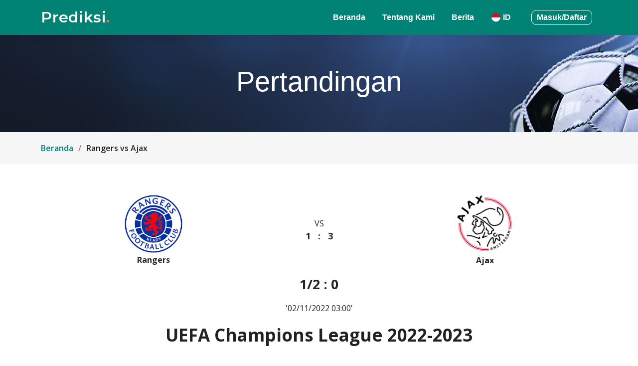

--- FILE ---
content_type: text/html; charset=UTF-8
request_url: https://prediksi.seremonia.id/home/detail_pertandingan/115
body_size: 5257
content:


<!doctype html>
<html lang="en">

 <head>
      <!-- Required meta tags -->
      <meta charset="utf-8">
      <meta name="viewport" content="width=device-width, initial-scale=1, shrink-to-fit=no">
      
    <!--main meta tag-->
    <title>Prediksi</title> 
    <meta name=”description” content="Prediksi - prediksi skor sepak bola">
    <meta name="robots" content="index,follow">
    <link rel="canonical" href="https://prediksi.seremonia.id/home/detail_pertandingan/115">
    
    <meta property="og:title" content="Prediksi" />
    <meta property="og:locale" content="id_ID" />
    <meta property="og:description" content="Prediksi - prediksi skor sepak bola" />
    <meta property="og:image" content="https://prediksi.seremonia.id//assets/images/logo-square.jpg" />
    <!--<meta property="og:image:width" content="1280" />-->
    <!--<meta property="og:image:height" content="720" />-->
    <meta property="og:image:alt" content="Prediksi" />
    <!--<meta property="og:image:type" content="image/jpg" />-->
    <meta property="og:url" content="https://prediksi.seremonia.id/home/detail_pertandingan/115" />
    <meta property="og:site_name" content="Prediksi" />
    
    <meta name="twitter:card" content="summary_large_image">
    <meta name="twitter:site" content="https://prediksi.seremonia.id/home/detail_pertandingan/115">
    <meta name="twitter:title" content="Prediksi">
    <meta name="twitter:creator" content="mdedenta3010">
    <meta name="twitter:description" content="Prediksi - prediksi skor sepak bola">
    <meta name="twitter:image" content="https://prediksi.seremonia.id//assets/images/logo-square.jpg">
    
    <!-- For mobile devices -->
    <meta name="viewport" content="initial-scale=1, maximum-scale=1">
    
    <!--end main meta tag-->
      
     <!--element meta tag-->
	<meta content='index, follow' name='robots'/>
	<meta content='index, follow' name='googlebot'/>
	<meta content='index, follow' name='googlemediabot'/>
	<meta content='index, follow' name='gulliver'/>
	<meta content='index, follow' name='slurp'/>
	<meta content='index, follow' name='fast'/>
	<meta content='index, follow' name='scooter'/>
	<meta content='index, follow' name='vscooter'/>
	<meta content='index, follow' name='ia_archiver'/>
	<meta content='index, follow' name='FAST-WebCrawler'/>
	<meta content='index, follow' name='teoma'/>
	<meta content='index, follow' name='Baiduspider'/>
	<meta content='index, follow' name='AlexaBot'/>
	<meta content='index, follow' name='Yandex'/>
	<meta content='index, follow' name='JikeSpider'/>
	<meta content='index, follow' name='naverbot'/>
	<meta content='index, follow' name='yeti'/>
	<meta content='index, follow' name='SurveyBot'/>
	<meta content='index, follow' name='ZyBorg'/>
	<meta content='index, follow' name='ArchitextSpider'/>
	<meta content='index, follow' name='msnbot-media/1.0'/>
	<meta content='index, follow' name='MSNPTC'/>
	<meta content='index, follow' name='MSNBot'/>
	<meta content='index, follow' name='bingbot'/>
	<meta content='index, follow' name='coccoc'/>
	<meta content='index, follow' name='Linespider'/> 



      <!--end element meta tag-->
      
      
      <!-- Google Fonts -->
      <link rel="preconnect" href="https://fonts.googleapis.com">
      <link rel="preconnect" href="https://fonts.gstatic.com" crossorigin>
      <link href="https://fonts.googleapis.com/css2?family=Open+Sans:ital,wght@0,300;0,400;0,500;0,600;0,700;1,300;1,400;1,600;1,700&family=Montserrat:ital,wght@0,300;0,400;0,500;0,600;0,700;1,300;1,400;1,500;1,600;1,700&family=Raleway:ital,wght@0,300;0,400;0,500;0,600;0,700;1,300;1,400;1,500;1,600;1,700&display=swap" rel="stylesheet">
    
      <!-- Vendor CSS Files -->
      <link href="https://prediksi.seremonia.id/assets/front/vendor/bootstrap/css/bootstrap.min.css" rel="stylesheet">
      <link href="https://prediksi.seremonia.id/assets/front/vendor/bootstrap-icons/bootstrap-icons.css" rel="stylesheet">
      <link href="https://prediksi.seremonia.id/assets/front/vendor/aos/aos.css" rel="stylesheet">
      <link href="https://prediksi.seremonia.id/assets/front/vendor/glightbox/css/glightbox.min.css" rel="stylesheet">
      <link href="https://prediksi.seremonia.id/assets/front/vendor/swiper/swiper-bundle.min.css" rel="stylesheet">
    
      <!-- Template Main CSS File -->
      <link href="https://prediksi.seremonia.id/assets/front/css/main.css" rel="stylesheet">
      
      
      
      <!-- Favicon -->
      <link rel="shortcut icon" href="https://prediksi.seremonia.id/assets/images/favicon.png" />
        
        
      <script src="https://cdn.jsdelivr.net/npm/sweetalert2@10/dist/sweetalert2.all.min.js"></script>
      
   
	<!-- Google Tag Manager -->
<script>(function(w,d,s,l,i){w[l]=w[l]||[];w[l].push({'gtm.start':
new Date().getTime(),event:'gtm.js'});var f=d.getElementsByTagName(s)[0],
j=d.createElement(s),dl=l!='dataLayer'?'&l='+l:'';j.async=true;j.src=
'https://www.googletagmanager.com/gtm.js?id='+i+dl;f.parentNode.insertBefore(j,f);
})(window,document,'script','dataLayer','GTM-PJQ7NW2');</script>
<!-- End Google Tag Manager -->


   </head>
   
      <body>

   <!-- Google Tag Manager (noscript) -->
<noscript><iframe src="https://www.googletagmanager.com/ns.html?id=GTM-PJQ7NW2"
height="0" width="0" style="display:none;visibility:hidden"></iframe></noscript>
<!-- End Google Tag Manager (noscript) -->

      <header id="header" class="header d-flex align-items-center">

        <div class="container-fluid container-xl d-flex align-items-center justify-content-between">
          <a href="https://prediksi.seremonia.id/" class="logo d-flex align-items-center"> 
            <!-- <img src="assets/img/logo.png" alt=""> -->
            <h1>Prediksi<span>.</span></h1>
          </a>
          <nav id="navbar" class="navbar">
            <ul>
              <li><a href="https://prediksi.seremonia.id/" style="color:white;">Beranda</a></li>
              <li><a href="https://prediksi.seremonia.id/home/about" style="color:white;">Tentang Kami</a></li>
              <li><a href="https://prediksi.seremonia.id/home/blog" style="color:white;">Berita</a></li> 
	     <li class="dropdown" >
	<a href="#" style="color:white;font-weight:bold"><img src='https://prediksi.seremonia.id/assets/front/lang/id.png' width='20px'>&nbsp;ID</a>
	<ul style="background-color:#008374;">
	  <li><a href="https://prediksi.seremonia.id/home/change_lang/en?url=https://prediksi.seremonia.id/home/detail_pertandingan/115" style="color:white;width:50px"><img src='https://prediksi.seremonia.id/assets/front/lang/en.png' width='20px'>&nbsp;EN</a></li>
                      <li><a href="https://prediksi.seremonia.id/home/change_lang/id?url=https://prediksi.seremonia.id/home/detail_pertandingan/115" style="color:white;width:50px"><img src='https://prediksi.seremonia.id/assets/front/lang/id.png' width='20px'>&nbsp;ID</a></li>
                  </ul>
	 
  </li>
             
                            <li><a href="https://prediksi.seremonia.id/login" class="cta-btn" style="border:1px solid white; padding:2px 10px 2px 10px;border-radius:10px;color:white; background-color:transparent;margin:10px">Masuk/Daftar</a></li> 
                          </ul>
          </nav><!-- .navbar -->
    
          <i class="mobile-nav-toggle mobile-nav-show bi bi-list"></i>
          <i class="mobile-nav-toggle mobile-nav-hide d-none bi bi-x"></i>
    
        </div>
      </header><!-- End Header -->   
      
      
        <main id="main"> 
             <!--alert-->
<!--end alert-->

<style>
                    
    /*baru*/
    .bar {
      width: 100%; 
      border-radius: 5px;
      position: relative;
    }
    
    .progress {
      height: 100%;
      position: absolute;
      top: 0px;
      left: 0px;
      z-index: 1;
    }
    
    .percent {
      position: absolute;
      top: 50%;
      right: 5px;
      transform: translate(0, -50%);
    }
    
    .text {
      padding: 3px;
      width: 80%;
    }
    
     
</style>


  
  <!-- ======= Breadcrumbs ======= -->
    <div class="breadcrumbs">
      <div class="page-header d-flex align-items-center" style="background-image: url('https://prediksi.seremonia.id/uploads/aboutbg2.jpg');">
        <div class="container position-relative">
          <div class="row d-flex justify-content-center">
            <div class="col-lg-6 text-center">
              <h2>Pertandingan</h2>
               
            </div>
          </div>
        </div>
      </div>
      <nav>
         
        <div class="container">
            <ol>
                <li><a href="https://prediksi.seremonia.id/">Beranda </a></li>
                <li>Rangers vs Ajax</li> 
            </ol>
        </div>
      </nav>
    </div>
    <!-- End Breadcrumbs -->
    
    
    <!-- ======= team Section ======= -->
    <section id="blog" class="blog">
      <div class="container" data-aos="fade-up">

        <div class="row gy-4 ">
            <div class="col-lg-12">
                
                <!--konten-->
                <div class="row">
                    <div class="col-sm-5 col-5 m-auto text-center"><img src="https://prediksi.seremonia.id/uploads/turnamenrangers.png" style="width:120px"><br><b>Rangers</b></div>
                    <div class="col-sm-2 col-2 m-auto text-center">VS<br><b style="font-size:18px">1&nbsp;&nbsp; :&nbsp;&nbsp; 3</b></div>
                    <div class="col-sm-5 col-5 m-auto text-center"><img src="https://prediksi.seremonia.id/uploads/turnamenajax.png" style="width:120px"><br><b>Ajax</b></div> 
                  </div>
                  
                  <p><center><b  style="font-size:27px !important;">1/2 : 0</b></center></p>
               
              <div style="font-size:16px; margin-top:10px; margin-bottom:10px"><center>'02/11/2022 03:00'</center></div> 
              <p><center><b style="font-size:35px !important;">UEFA Champions League 2022-2023</b></center></p>
              
              <p>PREDICTION</p>
              <!--persentase-->
                               <style> 
                    
                    .one_115 {
                      background-color: rgba(255, 0, 0, 0.5);
                      width: 26.00%;
                    }
                    
                    .two_115 {
                      background-color: rgba(0, 255, 0, 0.5);
                      width: 23.00%;
                    }
                    
                    .three_115 {
                      background-color: rgba(0, 0, 255, 0.5);
                      width: 51.00%;
                    }
                </style>
                <div class="bar">
                  <div class="progress one_115"></div>
                  <div class="percent">26.00%</div>
                  <div class="text"><img src="https://prediksi.seremonia.id/uploads/turnamenrangers.png" style="width:30px"> Rangers</div>
                </div>
                <div class="bar">
                  <div class="progress two_115"></div>
                  <div class="percent">23.00%</div>
                  <div class="text">Draw/Seri</div>
                </div>
                <div class="bar">
                  <div class="progress three_115"></div>
                  <div class="percent">51.00%</div>
                  <div class="text"><img src="https://prediksi.seremonia.id/uploads/turnamenajax.png" style="width:30px"> Ajax</div>
                </div>
                
               
               
               
                 
                <!--end konten-->
                
            </div>
        </div>
      </div>
    </section><!-- End Blog Section -->
    
      
    <!-- ======= Tabel Pertandingan ======= -->
    <section id="team" class="team">
      <div class="container" data-aos="fade-up"> 
  
        <div class="row">
            <div class="col-md-6">
                <center><b>Match Rangers</b></center><br>
                <table class="table"   cellpadding="8">
                  <thead>
                    <tr role="row">
                      <th   style="text-align:center">Date</th>
                      <th   style="text-align:left">Team A</th>
                      <th  style="text-align:left">Team B</th>
                      <th   style="text-align:center">Score</th>  
                    </tr>
                  </thead>
                  <tbody  >
                                         
                  </tbody>
                </table> 
            
            </div>  
            
            
            <div class="col-md-6">
                <center><b>Match Ajax</b></center><br>
                <table class="table" cellpadding="8">
                  <thead>
                    <tr role="row">
                      <th   style="text-align:center">Date</th>
                      <th   style="text-align:left">Team A</th>
                      <th  style="text-align:left">Team B</th>
                      <th   style="text-align:center">Score</th>  
                    </tr>
                  </thead>
                  <tbody  >
                                         
                  </tbody>
                </table> 
            
            </div>    

        </div>
        
         
                <div class="row mt-5">
                    <div class="col-sm-6 col-6 m-auto text-left" style="text-align:left">
                                            <i class="bi bi-lock col-sm-12" style="color:black"></i>
                                            </div>
                                         <div class="col-sm-6 col-6 m-auto text-right" style="text-align:right">&nbsp;</div>
                                       </div>
                  

      </div>
    </section><!-- End Our Team Section -->
    
    
    
    <!-- ======= team Section ======= -->
    <section id="blog" class="blog">
      <div class="container" data-aos="fade-up">
        <h4>Deskripsi Pertandingan Description</h4><br>
        <div class="row gy-4 ">
            <div class="col-lg-12">
                
                <!--konten-->
                                <!--end konten-->
                
            </div>
        </div>
      </div>
    </section><!-- End Blog Section -->
    
    
    <!-- ======= Frequently Asked Questions Section ======= -->
    <section id="faq" class="faq">
      <div class="container" data-aos="fade-up">

        <div class="row gy-4">

          <div class="col-lg-4">
            <div class="content px-xl-5">
              <h3>Frequently Asked <strong>Questions</strong></h3>
               
            </div>
          </div>

          <div class="col-lg-8">

            <div class="accordion accordion-flush" id="faqlist" data-aos="fade-up" data-aos-delay="100">

                           
             
              <div class="accordion-item">
                <h3 class="accordion-header">
                  <button class="accordion-button collapsed" type="button" data-bs-toggle="collapse" data-bs-target="#faq-content-1">
                    <span class="num">1.</span>
                    Apa itu website prediksi?                  </button>
                </h3>
                <div id="faq-content-1" class="accordion-collapse collapse" data-bs-parent="#faqlist">
                  <div class="accordion-body">
                                          <p>Website prediksi pertandingan sepakbola, dalam situs ini anda bisa melakukan prediksi dengan memberikan nilai handicap di setiap pertandingannya.</p>                  </div>
                </div>
              </div><!-- # Faq item-->
                         
             
              <div class="accordion-item">
                <h3 class="accordion-header">
                  <button class="accordion-button collapsed" type="button" data-bs-toggle="collapse" data-bs-target="#faq-content-2">
                    <span class="num">2.</span>
                    Bagaimana cara mendaftar sebagai member?                  </button>
                </h3>
                <div id="faq-content-2" class="accordion-collapse collapse" data-bs-parent="#faqlist">
                  <div class="accordion-body">
                                          <p>Anda bisa menjadi member dengan melakukan pendaftaran melalui lini <a title="Daftar Member" href="https://prediksi.seremonia.id/register" target="_blank" rel="noopener">Daftar Member.</a></p>                  </div>
                </div>
              </div><!-- # Faq item-->
                         
             
              <div class="accordion-item">
                <h3 class="accordion-header">
                  <button class="accordion-button collapsed" type="button" data-bs-toggle="collapse" data-bs-target="#faq-content-3">
                    <span class="num">3.</span>
                    Cara melihat hasil dari prediksi?                  </button>
                </h3>
                <div id="faq-content-3" class="accordion-collapse collapse" data-bs-parent="#faqlist">
                  <div class="accordion-body">
                                          <p>Hasil prediksi pertandingan yang sudah anda buat bisa di cek melalui halaman <a title="Dashboard Member" href="https://prediksi.seremonia.id/dashboard" target="_blank" rel="noopener">Dashboard Member</a></p>                  </div>
                </div>
              </div><!-- # Faq item-->
                         
             
              <div class="accordion-item">
                <h3 class="accordion-header">
                  <button class="accordion-button collapsed" type="button" data-bs-toggle="collapse" data-bs-target="#faq-content-4">
                    <span class="num">4.</span>
                    Apakah bisa melakukan lebih dari 1 prediksi?                  </button>
                </h3>
                <div id="faq-content-4" class="accordion-collapse collapse" data-bs-parent="#faqlist">
                  <div class="accordion-body">
                                          <p>Ya bisa, anda dapat melakukan prediksi di beberapa pertandingan jika sudah terdaftar sebagai member</p>                  </div>
                </div>
              </div><!-- # Faq item-->
                         
             
              <div class="accordion-item">
                <h3 class="accordion-header">
                  <button class="accordion-button collapsed" type="button" data-bs-toggle="collapse" data-bs-target="#faq-content-5">
                    <span class="num">5.</span>
                    Turnamen apa saja yang tersedia?                  </button>
                </h3>
                <div id="faq-content-5" class="accordion-collapse collapse" data-bs-parent="#faqlist">
                  <div class="accordion-body">
                                          <p>Saat ini turnamen yang tersedia adalah Liga Champions, Liga Inggris, Liga Italia, Liga Spanyol dan Piala Dunia Qatar 2022</p>                  </div>
                </div>
              </div><!-- # Faq item-->
            
               

            </div>

          </div>
        </div>

      </div>
    </section><!-- End Frequently Asked Questions Section -->
       
       
              
       
       
       
  <!-- The Modal prediction-->
    <div id="myModal" class="modal">
    
      <!-- Modal content -->
      <div class="modal-content">
        <div class="row mb-3">
            <div class="col-sm-10 col-10 m-auto">
                <b>Member Predictions</b>
            </div>
            <div class="col-sm-2 col-2 m-auto">
                <span class="close">&times;</span>
            </div>
        </div>
        
        <div class="row">
            <div class="col-md-12 col-sm-12" id="contentPrediksi">
                
            </div>
        </div>
      </div>
    
    </div>     


<script src="//ajax.googleapis.com/ajax/libs/jquery/1.10.1/jquery.min.js"></script>
    <script>
    
    $(document).ready(function(){
      $(".content_item").slice(0, 6).show(); 
      $("#loadMore").on("click", function(e){
        e.preventDefault();
        $(".content_item:hidden").slice(0, 20).slideDown(); 
        if($(".content_item:hidden").length == 0) {
          $("#loadMore").text("Tidak ada lagi data").addClass("noContent");
        } 
      });
      
      $(".content_item_table").slice(0, 1).show(); 
      $("#loadMore_table").on("click", function(e){
        e.preventDefault();
        $(".content_item_table:hidden").slice(0, 20).slideDown();  
        if($(".content_item_table:hidden").length == 0) {
          $("#loadMore_table").text("Tidak ada lagi data").addClass("noContent");
        }
      });
      
    })
 

 
$('#myformPrediksi').on('submit', function() {
    

    var pskor1 = document.getElementById("frm_skor1").value ;
    var pskor2 = document.getElementById("frm_skor2").value ;
    var pseri = document.getElementById("frm_seri").value ;
    
    //alert(pskor1 + pskor2 + pseri);
    
    const count_isi = 0;
    
    if(pskor1 > 0 ){count_isi++;}
    if(pskor2 > 0 ){count_isi++;}
    if(pseri > 0 ){count_isi++;}
    
    if(count_isi > 1){
        alert('Pilih salah satu!');
        return false;
    }else{ 
        return true;
    }
});

function myPrediction(val){ 
    var url_ = "https://prediksi.seremonia.id/home/ajax_tim/"+val;
    console.log(url_);
    //get data
    $.ajax({
        type: "POST",
        url: url_,
        data: {id: val},
        dataType:'JSON', 
        success: function(response){ 
            document.getElementById("contentPrediksi").innerHTML = response.html_data;
        },
        error: function(jqXHR,error, errorThrown) {  
           if(jqXHR.status&&jqXHR.status==400){
                alert(jqXHR.responseText); 
           }else{
               alert("Something went wrong");
           }
      }
    });

    
    
    // Get the modal
    var modal = document.getElementById("myModal");
    modal.style.display = "block";
    
    // Get the <span> element that closes the modal
    var span = document.getElementsByClassName("close")[0];
    // When the user clicks on <span> (x), close the modal
    span.onclick = function() {
      modal.style.display = "none";
    }
    // When the user clicks anywhere outside of the modal, close it
    window.onclick = function(event) {
      if (event.target == modal) {
        modal.style.display = "none";
      }
    }


}

function onSelectA(value){ 
    
    document.getElementById("frm_skor2").disabled = true; 
     
}

 

function onSelectB(value){ 
     
    document.getElementById("frm_skor1").disabled = true;
     
}

function resetOption(){
    var skor1 = document.getElementById("frm_skor1");
    var skor2 = document.getElementById("frm_skor2"); 
    
    skor1.disabled = false;
    skor2.disabled = false; 
    
    skor1.value = "";
    skor2.value = ""; 
    
    
}

</script>        </main><!-- End #main --> 
        

      <!-- ======= Footer ======= -->
      <footer id="footer" class="footer">
    
 
        <div class="container ">
          <div class="copyright">
              © Copyright <strong><span>Prediksi</span></strong>. All Rights Reserved 
          </div>
          
        </div>
    
      </footer> 
      <!-- End Footer -->
      
      <!-- Wrapper END -->
      <!-- Footer -->
      <!-- Vendor JS Files -->
  <script src="https://prediksi.seremonia.id/assets/front/vendor/bootstrap/js/bootstrap.bundle.min.js"></script>
  <script src="https://prediksi.seremonia.id/assets/front/vendor/aos/aos.js"></script>
  <script src="https://prediksi.seremonia.id/assets/front/vendor/glightbox/js/glightbox.min.js"></script>
  <script src="https://prediksi.seremonia.id/assets/front/vendor/purecounter/purecounter_vanilla.js"></script>
  <script src="https://prediksi.seremonia.id/assets/front/vendor/swiper/swiper-bundle.min.js"></script>
  <script src="https://prediksi.seremonia.id/assets/front/vendor/isotope-layout/isotope.pkgd.min.js"></script>
  <script src="https://prediksi.seremonia.id/assets/front/vendor/php-email-form/validate.js"></script>

  <!-- Template Main JS File -->
  <script src="https://prediksi.seremonia.id/assets/front/js/main.js"></script>
      
        <!-- Footer END -->
  
   <script defer src="https://static.cloudflareinsights.com/beacon.min.js/vcd15cbe7772f49c399c6a5babf22c1241717689176015" integrity="sha512-ZpsOmlRQV6y907TI0dKBHq9Md29nnaEIPlkf84rnaERnq6zvWvPUqr2ft8M1aS28oN72PdrCzSjY4U6VaAw1EQ==" data-cf-beacon='{"version":"2024.11.0","token":"7ca42100990b42c8bded21d54c641091","r":1,"server_timing":{"name":{"cfCacheStatus":true,"cfEdge":true,"cfExtPri":true,"cfL4":true,"cfOrigin":true,"cfSpeedBrain":true},"location_startswith":null}}' crossorigin="anonymous"></script>
</body>
</html>

--- FILE ---
content_type: text/plain
request_url: https://www.google-analytics.com/j/collect?v=1&_v=j102&a=1207432975&t=pageview&_s=1&dl=https%3A%2F%2Fprediksi.seremonia.id%2Fhome%2Fdetail_pertandingan%2F115&ul=en-us%40posix&dt=Prediksi&sr=1280x720&vp=1280x720&_u=YEBAAEABAAAAACAAI~&jid=1006018141&gjid=602473920&cid=451653672.1769134745&tid=UA-244278246-1&_gid=1520886267.1769134745&_r=1&_slc=1&gtm=45He61m0n81PJQ7NW2v894607812za200zd894607812&gcd=13l3l3l3l1l1&dma=0&tag_exp=102015666~103116026~103200004~104527906~104528501~104684208~104684211~105391252~115938465~115938469~116682875~116992598~117041588~117042506~117223564&z=205593619
body_size: -452
content:
2,cG-J42NX39BS2